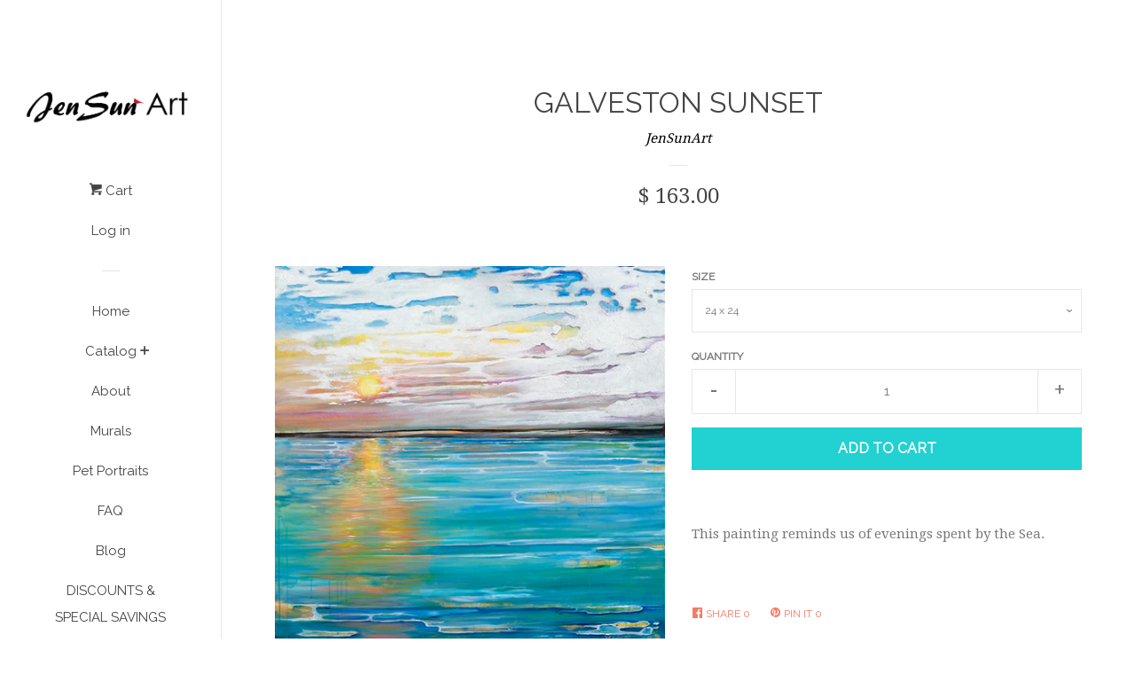

--- FILE ---
content_type: text/html; charset=utf-8
request_url: https://www.jensunart.com/products/copy-of-alycias-mermaid
body_size: 14352
content:
<!doctype html>
<!--[if lt IE 7]><html class="no-js lt-ie9 lt-ie8 lt-ie7" lang="en"> <![endif]-->
<!--[if IE 7]><html class="no-js lt-ie9 lt-ie8" lang="en"> <![endif]-->
<!--[if IE 8]><html class="no-js lt-ie9" lang="en"> <![endif]-->
<!--[if IE 9 ]><html class="ie9 no-js"> <![endif]-->
<!--[if (gt IE 9)|!(IE)]><!--> <html class="no-js"> <!--<![endif]-->
<head>

  <!-- Basic page needs ================================================== -->
  <meta charset="utf-8">
  <meta http-equiv="X-UA-Compatible" content="IE=edge,chrome=1">

  
  <link rel="shortcut icon" href="//www.jensunart.com/cdn/shop/t/6/assets/favicon.png?v=16270713746236317371426536395" type="image/png" />
  

  <!-- Title and description ================================================== -->
  <title>
  Galveston Sunset &ndash; JenSunArt
  </title>

  
  <meta name="description" content="This painting reminds us of evenings spent by the Sea.">
  

  <!-- Product meta ================================================== -->
  

  <meta property="og:type" content="product">
  <meta property="og:title" content="Galveston Sunset">
  
  <meta property="og:image" content="http://www.jensunart.com/cdn/shop/products/Galveston_Sunset_grande.jpg?v=1533134916">
  <meta property="og:image:secure_url" content="https://www.jensunart.com/cdn/shop/products/Galveston_Sunset_grande.jpg?v=1533134916">
  
  <meta property="og:price:amount" content="163.00">
  <meta property="og:price:currency" content="USD">


  <meta property="og:description" content="This painting reminds us of evenings spent by the Sea.">

  <meta property="og:url" content="https://www.jensunart.com/products/copy-of-alycias-mermaid">
  <meta property="og:site_name" content="JenSunArt">

  



  <meta name="twitter:site" content="@">


  <meta name="twitter:card" content="product">
  <meta name="twitter:title" content="Galveston Sunset">
  <meta name="twitter:description" content="This painting reminds us of evenings spent by the Sea.">
  <meta name="twitter:image" content="https://www.jensunart.com/cdn/shop/products/Galveston_Sunset_medium.jpg?v=1533134916">
  <meta name="twitter:image:width" content="240">
  <meta name="twitter:image:height" content="240">
  <meta name="twitter:label1" content="Price">
  <meta name="twitter:data1" content="From $ 163.00 USD">
  
  <meta name="twitter:label2" content="Brand">
  <meta name="twitter:data2" content="JenSunArt">
  



  <!-- Helpers ================================================== -->
  <link rel="canonical" href="https://www.jensunart.com/products/copy-of-alycias-mermaid">
  <meta name="viewport" content="width=device-width, initial-scale=1">

  
    <!-- Ajaxify Cart Plugin ================================================== -->
    <link href="//www.jensunart.com/cdn/shop/t/6/assets/ajaxify.scss.css?v=128133993316140317431426011284" rel="stylesheet" type="text/css" media="all" />
  

  <!-- CSS ================================================== -->
  <link href="//www.jensunart.com/cdn/shop/t/6/assets/timber.scss.css?v=62312282662758628391674764722" rel="stylesheet" type="text/css" media="all" />
  
  
  
  <link href="//fonts.googleapis.com/css?family=Droid+Serif:400,700" rel="stylesheet" type="text/css" media="all" />


  
    
    
    <link href="//fonts.googleapis.com/css?family=Raleway:400" rel="stylesheet" type="text/css" media="all" />
  



  <!-- Header hook for plugins ================================================== -->
  <script>window.performance && window.performance.mark && window.performance.mark('shopify.content_for_header.start');</script><meta id="shopify-digital-wallet" name="shopify-digital-wallet" content="/7951727/digital_wallets/dialog">
<meta name="shopify-checkout-api-token" content="95e27884333b056c22029b4349747498">
<link rel="alternate" type="application/json+oembed" href="https://www.jensunart.com/products/copy-of-alycias-mermaid.oembed">
<script async="async" src="/checkouts/internal/preloads.js?locale=en-US"></script>
<link rel="preconnect" href="https://shop.app" crossorigin="anonymous">
<script async="async" src="https://shop.app/checkouts/internal/preloads.js?locale=en-US&shop_id=7951727" crossorigin="anonymous"></script>
<script id="shopify-features" type="application/json">{"accessToken":"95e27884333b056c22029b4349747498","betas":["rich-media-storefront-analytics"],"domain":"www.jensunart.com","predictiveSearch":true,"shopId":7951727,"locale":"en"}</script>
<script>var Shopify = Shopify || {};
Shopify.shop = "jensunart.myshopify.com";
Shopify.locale = "en";
Shopify.currency = {"active":"USD","rate":"1.0"};
Shopify.country = "US";
Shopify.theme = {"name":"Pop","id":10471152,"schema_name":null,"schema_version":null,"theme_store_id":719,"role":"main"};
Shopify.theme.handle = "null";
Shopify.theme.style = {"id":null,"handle":null};
Shopify.cdnHost = "www.jensunart.com/cdn";
Shopify.routes = Shopify.routes || {};
Shopify.routes.root = "/";</script>
<script type="module">!function(o){(o.Shopify=o.Shopify||{}).modules=!0}(window);</script>
<script>!function(o){function n(){var o=[];function n(){o.push(Array.prototype.slice.apply(arguments))}return n.q=o,n}var t=o.Shopify=o.Shopify||{};t.loadFeatures=n(),t.autoloadFeatures=n()}(window);</script>
<script>
  window.ShopifyPay = window.ShopifyPay || {};
  window.ShopifyPay.apiHost = "shop.app\/pay";
  window.ShopifyPay.redirectState = null;
</script>
<script id="shop-js-analytics" type="application/json">{"pageType":"product"}</script>
<script defer="defer" async type="module" src="//www.jensunart.com/cdn/shopifycloud/shop-js/modules/v2/client.init-shop-cart-sync_C5BV16lS.en.esm.js"></script>
<script defer="defer" async type="module" src="//www.jensunart.com/cdn/shopifycloud/shop-js/modules/v2/chunk.common_CygWptCX.esm.js"></script>
<script type="module">
  await import("//www.jensunart.com/cdn/shopifycloud/shop-js/modules/v2/client.init-shop-cart-sync_C5BV16lS.en.esm.js");
await import("//www.jensunart.com/cdn/shopifycloud/shop-js/modules/v2/chunk.common_CygWptCX.esm.js");

  window.Shopify.SignInWithShop?.initShopCartSync?.({"fedCMEnabled":true,"windoidEnabled":true});

</script>
<script>
  window.Shopify = window.Shopify || {};
  if (!window.Shopify.featureAssets) window.Shopify.featureAssets = {};
  window.Shopify.featureAssets['shop-js'] = {"shop-cart-sync":["modules/v2/client.shop-cart-sync_ZFArdW7E.en.esm.js","modules/v2/chunk.common_CygWptCX.esm.js"],"init-fed-cm":["modules/v2/client.init-fed-cm_CmiC4vf6.en.esm.js","modules/v2/chunk.common_CygWptCX.esm.js"],"shop-button":["modules/v2/client.shop-button_tlx5R9nI.en.esm.js","modules/v2/chunk.common_CygWptCX.esm.js"],"shop-cash-offers":["modules/v2/client.shop-cash-offers_DOA2yAJr.en.esm.js","modules/v2/chunk.common_CygWptCX.esm.js","modules/v2/chunk.modal_D71HUcav.esm.js"],"init-windoid":["modules/v2/client.init-windoid_sURxWdc1.en.esm.js","modules/v2/chunk.common_CygWptCX.esm.js"],"shop-toast-manager":["modules/v2/client.shop-toast-manager_ClPi3nE9.en.esm.js","modules/v2/chunk.common_CygWptCX.esm.js"],"init-shop-email-lookup-coordinator":["modules/v2/client.init-shop-email-lookup-coordinator_B8hsDcYM.en.esm.js","modules/v2/chunk.common_CygWptCX.esm.js"],"init-shop-cart-sync":["modules/v2/client.init-shop-cart-sync_C5BV16lS.en.esm.js","modules/v2/chunk.common_CygWptCX.esm.js"],"avatar":["modules/v2/client.avatar_BTnouDA3.en.esm.js"],"pay-button":["modules/v2/client.pay-button_FdsNuTd3.en.esm.js","modules/v2/chunk.common_CygWptCX.esm.js"],"init-customer-accounts":["modules/v2/client.init-customer-accounts_DxDtT_ad.en.esm.js","modules/v2/client.shop-login-button_C5VAVYt1.en.esm.js","modules/v2/chunk.common_CygWptCX.esm.js","modules/v2/chunk.modal_D71HUcav.esm.js"],"init-shop-for-new-customer-accounts":["modules/v2/client.init-shop-for-new-customer-accounts_ChsxoAhi.en.esm.js","modules/v2/client.shop-login-button_C5VAVYt1.en.esm.js","modules/v2/chunk.common_CygWptCX.esm.js","modules/v2/chunk.modal_D71HUcav.esm.js"],"shop-login-button":["modules/v2/client.shop-login-button_C5VAVYt1.en.esm.js","modules/v2/chunk.common_CygWptCX.esm.js","modules/v2/chunk.modal_D71HUcav.esm.js"],"init-customer-accounts-sign-up":["modules/v2/client.init-customer-accounts-sign-up_CPSyQ0Tj.en.esm.js","modules/v2/client.shop-login-button_C5VAVYt1.en.esm.js","modules/v2/chunk.common_CygWptCX.esm.js","modules/v2/chunk.modal_D71HUcav.esm.js"],"shop-follow-button":["modules/v2/client.shop-follow-button_Cva4Ekp9.en.esm.js","modules/v2/chunk.common_CygWptCX.esm.js","modules/v2/chunk.modal_D71HUcav.esm.js"],"checkout-modal":["modules/v2/client.checkout-modal_BPM8l0SH.en.esm.js","modules/v2/chunk.common_CygWptCX.esm.js","modules/v2/chunk.modal_D71HUcav.esm.js"],"lead-capture":["modules/v2/client.lead-capture_Bi8yE_yS.en.esm.js","modules/v2/chunk.common_CygWptCX.esm.js","modules/v2/chunk.modal_D71HUcav.esm.js"],"shop-login":["modules/v2/client.shop-login_D6lNrXab.en.esm.js","modules/v2/chunk.common_CygWptCX.esm.js","modules/v2/chunk.modal_D71HUcav.esm.js"],"payment-terms":["modules/v2/client.payment-terms_CZxnsJam.en.esm.js","modules/v2/chunk.common_CygWptCX.esm.js","modules/v2/chunk.modal_D71HUcav.esm.js"]};
</script>
<script>(function() {
  var isLoaded = false;
  function asyncLoad() {
    if (isLoaded) return;
    isLoaded = true;
    var urls = ["https:\/\/www.improvedcontactform.com\/icf.js?shop=jensunart.myshopify.com"];
    for (var i = 0; i < urls.length; i++) {
      var s = document.createElement('script');
      s.type = 'text/javascript';
      s.async = true;
      s.src = urls[i];
      var x = document.getElementsByTagName('script')[0];
      x.parentNode.insertBefore(s, x);
    }
  };
  if(window.attachEvent) {
    window.attachEvent('onload', asyncLoad);
  } else {
    window.addEventListener('load', asyncLoad, false);
  }
})();</script>
<script id="__st">var __st={"a":7951727,"offset":-18000,"reqid":"de3c5517-2004-44ac-9563-02f7b1f25142-1768772015","pageurl":"www.jensunart.com\/products\/copy-of-alycias-mermaid","u":"1e5c947b03c1","p":"product","rtyp":"product","rid":1323404492905};</script>
<script>window.ShopifyPaypalV4VisibilityTracking = true;</script>
<script id="captcha-bootstrap">!function(){'use strict';const t='contact',e='account',n='new_comment',o=[[t,t],['blogs',n],['comments',n],[t,'customer']],c=[[e,'customer_login'],[e,'guest_login'],[e,'recover_customer_password'],[e,'create_customer']],r=t=>t.map((([t,e])=>`form[action*='/${t}']:not([data-nocaptcha='true']) input[name='form_type'][value='${e}']`)).join(','),a=t=>()=>t?[...document.querySelectorAll(t)].map((t=>t.form)):[];function s(){const t=[...o],e=r(t);return a(e)}const i='password',u='form_key',d=['recaptcha-v3-token','g-recaptcha-response','h-captcha-response',i],f=()=>{try{return window.sessionStorage}catch{return}},m='__shopify_v',_=t=>t.elements[u];function p(t,e,n=!1){try{const o=window.sessionStorage,c=JSON.parse(o.getItem(e)),{data:r}=function(t){const{data:e,action:n}=t;return t[m]||n?{data:e,action:n}:{data:t,action:n}}(c);for(const[e,n]of Object.entries(r))t.elements[e]&&(t.elements[e].value=n);n&&o.removeItem(e)}catch(o){console.error('form repopulation failed',{error:o})}}const l='form_type',E='cptcha';function T(t){t.dataset[E]=!0}const w=window,h=w.document,L='Shopify',v='ce_forms',y='captcha';let A=!1;((t,e)=>{const n=(g='f06e6c50-85a8-45c8-87d0-21a2b65856fe',I='https://cdn.shopify.com/shopifycloud/storefront-forms-hcaptcha/ce_storefront_forms_captcha_hcaptcha.v1.5.2.iife.js',D={infoText:'Protected by hCaptcha',privacyText:'Privacy',termsText:'Terms'},(t,e,n)=>{const o=w[L][v],c=o.bindForm;if(c)return c(t,g,e,D).then(n);var r;o.q.push([[t,g,e,D],n]),r=I,A||(h.body.append(Object.assign(h.createElement('script'),{id:'captcha-provider',async:!0,src:r})),A=!0)});var g,I,D;w[L]=w[L]||{},w[L][v]=w[L][v]||{},w[L][v].q=[],w[L][y]=w[L][y]||{},w[L][y].protect=function(t,e){n(t,void 0,e),T(t)},Object.freeze(w[L][y]),function(t,e,n,w,h,L){const[v,y,A,g]=function(t,e,n){const i=e?o:[],u=t?c:[],d=[...i,...u],f=r(d),m=r(i),_=r(d.filter((([t,e])=>n.includes(e))));return[a(f),a(m),a(_),s()]}(w,h,L),I=t=>{const e=t.target;return e instanceof HTMLFormElement?e:e&&e.form},D=t=>v().includes(t);t.addEventListener('submit',(t=>{const e=I(t);if(!e)return;const n=D(e)&&!e.dataset.hcaptchaBound&&!e.dataset.recaptchaBound,o=_(e),c=g().includes(e)&&(!o||!o.value);(n||c)&&t.preventDefault(),c&&!n&&(function(t){try{if(!f())return;!function(t){const e=f();if(!e)return;const n=_(t);if(!n)return;const o=n.value;o&&e.removeItem(o)}(t);const e=Array.from(Array(32),(()=>Math.random().toString(36)[2])).join('');!function(t,e){_(t)||t.append(Object.assign(document.createElement('input'),{type:'hidden',name:u})),t.elements[u].value=e}(t,e),function(t,e){const n=f();if(!n)return;const o=[...t.querySelectorAll(`input[type='${i}']`)].map((({name:t})=>t)),c=[...d,...o],r={};for(const[a,s]of new FormData(t).entries())c.includes(a)||(r[a]=s);n.setItem(e,JSON.stringify({[m]:1,action:t.action,data:r}))}(t,e)}catch(e){console.error('failed to persist form',e)}}(e),e.submit())}));const S=(t,e)=>{t&&!t.dataset[E]&&(n(t,e.some((e=>e===t))),T(t))};for(const o of['focusin','change'])t.addEventListener(o,(t=>{const e=I(t);D(e)&&S(e,y())}));const B=e.get('form_key'),M=e.get(l),P=B&&M;t.addEventListener('DOMContentLoaded',(()=>{const t=y();if(P)for(const e of t)e.elements[l].value===M&&p(e,B);[...new Set([...A(),...v().filter((t=>'true'===t.dataset.shopifyCaptcha))])].forEach((e=>S(e,t)))}))}(h,new URLSearchParams(w.location.search),n,t,e,['guest_login'])})(!0,!0)}();</script>
<script integrity="sha256-4kQ18oKyAcykRKYeNunJcIwy7WH5gtpwJnB7kiuLZ1E=" data-source-attribution="shopify.loadfeatures" defer="defer" src="//www.jensunart.com/cdn/shopifycloud/storefront/assets/storefront/load_feature-a0a9edcb.js" crossorigin="anonymous"></script>
<script crossorigin="anonymous" defer="defer" src="//www.jensunart.com/cdn/shopifycloud/storefront/assets/shopify_pay/storefront-65b4c6d7.js?v=20250812"></script>
<script data-source-attribution="shopify.dynamic_checkout.dynamic.init">var Shopify=Shopify||{};Shopify.PaymentButton=Shopify.PaymentButton||{isStorefrontPortableWallets:!0,init:function(){window.Shopify.PaymentButton.init=function(){};var t=document.createElement("script");t.src="https://www.jensunart.com/cdn/shopifycloud/portable-wallets/latest/portable-wallets.en.js",t.type="module",document.head.appendChild(t)}};
</script>
<script data-source-attribution="shopify.dynamic_checkout.buyer_consent">
  function portableWalletsHideBuyerConsent(e){var t=document.getElementById("shopify-buyer-consent"),n=document.getElementById("shopify-subscription-policy-button");t&&n&&(t.classList.add("hidden"),t.setAttribute("aria-hidden","true"),n.removeEventListener("click",e))}function portableWalletsShowBuyerConsent(e){var t=document.getElementById("shopify-buyer-consent"),n=document.getElementById("shopify-subscription-policy-button");t&&n&&(t.classList.remove("hidden"),t.removeAttribute("aria-hidden"),n.addEventListener("click",e))}window.Shopify?.PaymentButton&&(window.Shopify.PaymentButton.hideBuyerConsent=portableWalletsHideBuyerConsent,window.Shopify.PaymentButton.showBuyerConsent=portableWalletsShowBuyerConsent);
</script>
<script data-source-attribution="shopify.dynamic_checkout.cart.bootstrap">document.addEventListener("DOMContentLoaded",(function(){function t(){return document.querySelector("shopify-accelerated-checkout-cart, shopify-accelerated-checkout")}if(t())Shopify.PaymentButton.init();else{new MutationObserver((function(e,n){t()&&(Shopify.PaymentButton.init(),n.disconnect())})).observe(document.body,{childList:!0,subtree:!0})}}));
</script>
<link id="shopify-accelerated-checkout-styles" rel="stylesheet" media="screen" href="https://www.jensunart.com/cdn/shopifycloud/portable-wallets/latest/accelerated-checkout-backwards-compat.css" crossorigin="anonymous">
<style id="shopify-accelerated-checkout-cart">
        #shopify-buyer-consent {
  margin-top: 1em;
  display: inline-block;
  width: 100%;
}

#shopify-buyer-consent.hidden {
  display: none;
}

#shopify-subscription-policy-button {
  background: none;
  border: none;
  padding: 0;
  text-decoration: underline;
  font-size: inherit;
  cursor: pointer;
}

#shopify-subscription-policy-button::before {
  box-shadow: none;
}

      </style>

<script>window.performance && window.performance.mark && window.performance.mark('shopify.content_for_header.end');</script>

  

<!--[if lt IE 9]>
<script src="//html5shiv.googlecode.com/svn/trunk/html5.js" type="text/javascript"></script>
<script src="//www.jensunart.com/cdn/shop/t/6/assets/respond.min.js?v=52248677837542619231426010709" type="text/javascript"></script>
<link href="//www.jensunart.com/cdn/shop/t/6/assets/respond-proxy.html" id="respond-proxy" rel="respond-proxy" />
<link href="//www.jensunart.com/search?q=f1c210d67322521ed4e142f06967002f" id="respond-redirect" rel="respond-redirect" />
<script src="//www.jensunart.com/search?q=f1c210d67322521ed4e142f06967002f" type="text/javascript"></script>
<![endif]-->



  
  

  
  <script src="//ajax.googleapis.com/ajax/libs/jquery/1.11.0/jquery.min.js" type="text/javascript"></script>
  <script src="//www.jensunart.com/cdn/shop/t/6/assets/modernizr.min.js?v=520786850485634651426010708" type="text/javascript"></script>

<link href="https://monorail-edge.shopifysvc.com" rel="dns-prefetch">
<script>(function(){if ("sendBeacon" in navigator && "performance" in window) {try {var session_token_from_headers = performance.getEntriesByType('navigation')[0].serverTiming.find(x => x.name == '_s').description;} catch {var session_token_from_headers = undefined;}var session_cookie_matches = document.cookie.match(/_shopify_s=([^;]*)/);var session_token_from_cookie = session_cookie_matches && session_cookie_matches.length === 2 ? session_cookie_matches[1] : "";var session_token = session_token_from_headers || session_token_from_cookie || "";function handle_abandonment_event(e) {var entries = performance.getEntries().filter(function(entry) {return /monorail-edge.shopifysvc.com/.test(entry.name);});if (!window.abandonment_tracked && entries.length === 0) {window.abandonment_tracked = true;var currentMs = Date.now();var navigation_start = performance.timing.navigationStart;var payload = {shop_id: 7951727,url: window.location.href,navigation_start,duration: currentMs - navigation_start,session_token,page_type: "product"};window.navigator.sendBeacon("https://monorail-edge.shopifysvc.com/v1/produce", JSON.stringify({schema_id: "online_store_buyer_site_abandonment/1.1",payload: payload,metadata: {event_created_at_ms: currentMs,event_sent_at_ms: currentMs}}));}}window.addEventListener('pagehide', handle_abandonment_event);}}());</script>
<script id="web-pixels-manager-setup">(function e(e,d,r,n,o){if(void 0===o&&(o={}),!Boolean(null===(a=null===(i=window.Shopify)||void 0===i?void 0:i.analytics)||void 0===a?void 0:a.replayQueue)){var i,a;window.Shopify=window.Shopify||{};var t=window.Shopify;t.analytics=t.analytics||{};var s=t.analytics;s.replayQueue=[],s.publish=function(e,d,r){return s.replayQueue.push([e,d,r]),!0};try{self.performance.mark("wpm:start")}catch(e){}var l=function(){var e={modern:/Edge?\/(1{2}[4-9]|1[2-9]\d|[2-9]\d{2}|\d{4,})\.\d+(\.\d+|)|Firefox\/(1{2}[4-9]|1[2-9]\d|[2-9]\d{2}|\d{4,})\.\d+(\.\d+|)|Chrom(ium|e)\/(9{2}|\d{3,})\.\d+(\.\d+|)|(Maci|X1{2}).+ Version\/(15\.\d+|(1[6-9]|[2-9]\d|\d{3,})\.\d+)([,.]\d+|)( \(\w+\)|)( Mobile\/\w+|) Safari\/|Chrome.+OPR\/(9{2}|\d{3,})\.\d+\.\d+|(CPU[ +]OS|iPhone[ +]OS|CPU[ +]iPhone|CPU IPhone OS|CPU iPad OS)[ +]+(15[._]\d+|(1[6-9]|[2-9]\d|\d{3,})[._]\d+)([._]\d+|)|Android:?[ /-](13[3-9]|1[4-9]\d|[2-9]\d{2}|\d{4,})(\.\d+|)(\.\d+|)|Android.+Firefox\/(13[5-9]|1[4-9]\d|[2-9]\d{2}|\d{4,})\.\d+(\.\d+|)|Android.+Chrom(ium|e)\/(13[3-9]|1[4-9]\d|[2-9]\d{2}|\d{4,})\.\d+(\.\d+|)|SamsungBrowser\/([2-9]\d|\d{3,})\.\d+/,legacy:/Edge?\/(1[6-9]|[2-9]\d|\d{3,})\.\d+(\.\d+|)|Firefox\/(5[4-9]|[6-9]\d|\d{3,})\.\d+(\.\d+|)|Chrom(ium|e)\/(5[1-9]|[6-9]\d|\d{3,})\.\d+(\.\d+|)([\d.]+$|.*Safari\/(?![\d.]+ Edge\/[\d.]+$))|(Maci|X1{2}).+ Version\/(10\.\d+|(1[1-9]|[2-9]\d|\d{3,})\.\d+)([,.]\d+|)( \(\w+\)|)( Mobile\/\w+|) Safari\/|Chrome.+OPR\/(3[89]|[4-9]\d|\d{3,})\.\d+\.\d+|(CPU[ +]OS|iPhone[ +]OS|CPU[ +]iPhone|CPU IPhone OS|CPU iPad OS)[ +]+(10[._]\d+|(1[1-9]|[2-9]\d|\d{3,})[._]\d+)([._]\d+|)|Android:?[ /-](13[3-9]|1[4-9]\d|[2-9]\d{2}|\d{4,})(\.\d+|)(\.\d+|)|Mobile Safari.+OPR\/([89]\d|\d{3,})\.\d+\.\d+|Android.+Firefox\/(13[5-9]|1[4-9]\d|[2-9]\d{2}|\d{4,})\.\d+(\.\d+|)|Android.+Chrom(ium|e)\/(13[3-9]|1[4-9]\d|[2-9]\d{2}|\d{4,})\.\d+(\.\d+|)|Android.+(UC? ?Browser|UCWEB|U3)[ /]?(15\.([5-9]|\d{2,})|(1[6-9]|[2-9]\d|\d{3,})\.\d+)\.\d+|SamsungBrowser\/(5\.\d+|([6-9]|\d{2,})\.\d+)|Android.+MQ{2}Browser\/(14(\.(9|\d{2,})|)|(1[5-9]|[2-9]\d|\d{3,})(\.\d+|))(\.\d+|)|K[Aa][Ii]OS\/(3\.\d+|([4-9]|\d{2,})\.\d+)(\.\d+|)/},d=e.modern,r=e.legacy,n=navigator.userAgent;return n.match(d)?"modern":n.match(r)?"legacy":"unknown"}(),u="modern"===l?"modern":"legacy",c=(null!=n?n:{modern:"",legacy:""})[u],f=function(e){return[e.baseUrl,"/wpm","/b",e.hashVersion,"modern"===e.buildTarget?"m":"l",".js"].join("")}({baseUrl:d,hashVersion:r,buildTarget:u}),m=function(e){var d=e.version,r=e.bundleTarget,n=e.surface,o=e.pageUrl,i=e.monorailEndpoint;return{emit:function(e){var a=e.status,t=e.errorMsg,s=(new Date).getTime(),l=JSON.stringify({metadata:{event_sent_at_ms:s},events:[{schema_id:"web_pixels_manager_load/3.1",payload:{version:d,bundle_target:r,page_url:o,status:a,surface:n,error_msg:t},metadata:{event_created_at_ms:s}}]});if(!i)return console&&console.warn&&console.warn("[Web Pixels Manager] No Monorail endpoint provided, skipping logging."),!1;try{return self.navigator.sendBeacon.bind(self.navigator)(i,l)}catch(e){}var u=new XMLHttpRequest;try{return u.open("POST",i,!0),u.setRequestHeader("Content-Type","text/plain"),u.send(l),!0}catch(e){return console&&console.warn&&console.warn("[Web Pixels Manager] Got an unhandled error while logging to Monorail."),!1}}}}({version:r,bundleTarget:l,surface:e.surface,pageUrl:self.location.href,monorailEndpoint:e.monorailEndpoint});try{o.browserTarget=l,function(e){var d=e.src,r=e.async,n=void 0===r||r,o=e.onload,i=e.onerror,a=e.sri,t=e.scriptDataAttributes,s=void 0===t?{}:t,l=document.createElement("script"),u=document.querySelector("head"),c=document.querySelector("body");if(l.async=n,l.src=d,a&&(l.integrity=a,l.crossOrigin="anonymous"),s)for(var f in s)if(Object.prototype.hasOwnProperty.call(s,f))try{l.dataset[f]=s[f]}catch(e){}if(o&&l.addEventListener("load",o),i&&l.addEventListener("error",i),u)u.appendChild(l);else{if(!c)throw new Error("Did not find a head or body element to append the script");c.appendChild(l)}}({src:f,async:!0,onload:function(){if(!function(){var e,d;return Boolean(null===(d=null===(e=window.Shopify)||void 0===e?void 0:e.analytics)||void 0===d?void 0:d.initialized)}()){var d=window.webPixelsManager.init(e)||void 0;if(d){var r=window.Shopify.analytics;r.replayQueue.forEach((function(e){var r=e[0],n=e[1],o=e[2];d.publishCustomEvent(r,n,o)})),r.replayQueue=[],r.publish=d.publishCustomEvent,r.visitor=d.visitor,r.initialized=!0}}},onerror:function(){return m.emit({status:"failed",errorMsg:"".concat(f," has failed to load")})},sri:function(e){var d=/^sha384-[A-Za-z0-9+/=]+$/;return"string"==typeof e&&d.test(e)}(c)?c:"",scriptDataAttributes:o}),m.emit({status:"loading"})}catch(e){m.emit({status:"failed",errorMsg:(null==e?void 0:e.message)||"Unknown error"})}}})({shopId: 7951727,storefrontBaseUrl: "https://www.jensunart.com",extensionsBaseUrl: "https://extensions.shopifycdn.com/cdn/shopifycloud/web-pixels-manager",monorailEndpoint: "https://monorail-edge.shopifysvc.com/unstable/produce_batch",surface: "storefront-renderer",enabledBetaFlags: ["2dca8a86"],webPixelsConfigList: [{"id":"shopify-app-pixel","configuration":"{}","eventPayloadVersion":"v1","runtimeContext":"STRICT","scriptVersion":"0450","apiClientId":"shopify-pixel","type":"APP","privacyPurposes":["ANALYTICS","MARKETING"]},{"id":"shopify-custom-pixel","eventPayloadVersion":"v1","runtimeContext":"LAX","scriptVersion":"0450","apiClientId":"shopify-pixel","type":"CUSTOM","privacyPurposes":["ANALYTICS","MARKETING"]}],isMerchantRequest: false,initData: {"shop":{"name":"JenSunArt","paymentSettings":{"currencyCode":"USD"},"myshopifyDomain":"jensunart.myshopify.com","countryCode":"US","storefrontUrl":"https:\/\/www.jensunart.com"},"customer":null,"cart":null,"checkout":null,"productVariants":[{"price":{"amount":163.0,"currencyCode":"USD"},"product":{"title":"Galveston Sunset","vendor":"JenSunArt","id":"1323404492905","untranslatedTitle":"Galveston Sunset","url":"\/products\/copy-of-alycias-mermaid","type":""},"id":"12507000275049","image":{"src":"\/\/www.jensunart.com\/cdn\/shop\/products\/Galveston_Sunset.jpg?v=1533134916"},"sku":"","title":"24 x 24","untranslatedTitle":"24 x 24"},{"price":{"amount":225.0,"currencyCode":"USD"},"product":{"title":"Galveston Sunset","vendor":"JenSunArt","id":"1323404492905","untranslatedTitle":"Galveston Sunset","url":"\/products\/copy-of-alycias-mermaid","type":""},"id":"12507000307817","image":{"src":"\/\/www.jensunart.com\/cdn\/shop\/products\/Galveston_Sunset.jpg?v=1533134916"},"sku":"","title":"30 x 30","untranslatedTitle":"30 x 30"},{"price":{"amount":275.0,"currencyCode":"USD"},"product":{"title":"Galveston Sunset","vendor":"JenSunArt","id":"1323404492905","untranslatedTitle":"Galveston Sunset","url":"\/products\/copy-of-alycias-mermaid","type":""},"id":"12507000340585","image":{"src":"\/\/www.jensunart.com\/cdn\/shop\/products\/Galveston_Sunset.jpg?v=1533134916"},"sku":"","title":"32 x 32","untranslatedTitle":"32 x 32"},{"price":{"amount":300.0,"currencyCode":"USD"},"product":{"title":"Galveston Sunset","vendor":"JenSunArt","id":"1323404492905","untranslatedTitle":"Galveston Sunset","url":"\/products\/copy-of-alycias-mermaid","type":""},"id":"12507000373353","image":{"src":"\/\/www.jensunart.com\/cdn\/shop\/products\/Galveston_Sunset.jpg?v=1533134916"},"sku":"","title":"36 x 36","untranslatedTitle":"36 x 36"}],"purchasingCompany":null},},"https://www.jensunart.com/cdn","fcfee988w5aeb613cpc8e4bc33m6693e112",{"modern":"","legacy":""},{"shopId":"7951727","storefrontBaseUrl":"https:\/\/www.jensunart.com","extensionBaseUrl":"https:\/\/extensions.shopifycdn.com\/cdn\/shopifycloud\/web-pixels-manager","surface":"storefront-renderer","enabledBetaFlags":"[\"2dca8a86\"]","isMerchantRequest":"false","hashVersion":"fcfee988w5aeb613cpc8e4bc33m6693e112","publish":"custom","events":"[[\"page_viewed\",{}],[\"product_viewed\",{\"productVariant\":{\"price\":{\"amount\":163.0,\"currencyCode\":\"USD\"},\"product\":{\"title\":\"Galveston Sunset\",\"vendor\":\"JenSunArt\",\"id\":\"1323404492905\",\"untranslatedTitle\":\"Galveston Sunset\",\"url\":\"\/products\/copy-of-alycias-mermaid\",\"type\":\"\"},\"id\":\"12507000275049\",\"image\":{\"src\":\"\/\/www.jensunart.com\/cdn\/shop\/products\/Galveston_Sunset.jpg?v=1533134916\"},\"sku\":\"\",\"title\":\"24 x 24\",\"untranslatedTitle\":\"24 x 24\"}}]]"});</script><script>
  window.ShopifyAnalytics = window.ShopifyAnalytics || {};
  window.ShopifyAnalytics.meta = window.ShopifyAnalytics.meta || {};
  window.ShopifyAnalytics.meta.currency = 'USD';
  var meta = {"product":{"id":1323404492905,"gid":"gid:\/\/shopify\/Product\/1323404492905","vendor":"JenSunArt","type":"","handle":"copy-of-alycias-mermaid","variants":[{"id":12507000275049,"price":16300,"name":"Galveston Sunset - 24 x 24","public_title":"24 x 24","sku":""},{"id":12507000307817,"price":22500,"name":"Galveston Sunset - 30 x 30","public_title":"30 x 30","sku":""},{"id":12507000340585,"price":27500,"name":"Galveston Sunset - 32 x 32","public_title":"32 x 32","sku":""},{"id":12507000373353,"price":30000,"name":"Galveston Sunset - 36 x 36","public_title":"36 x 36","sku":""}],"remote":false},"page":{"pageType":"product","resourceType":"product","resourceId":1323404492905,"requestId":"de3c5517-2004-44ac-9563-02f7b1f25142-1768772015"}};
  for (var attr in meta) {
    window.ShopifyAnalytics.meta[attr] = meta[attr];
  }
</script>
<script class="analytics">
  (function () {
    var customDocumentWrite = function(content) {
      var jquery = null;

      if (window.jQuery) {
        jquery = window.jQuery;
      } else if (window.Checkout && window.Checkout.$) {
        jquery = window.Checkout.$;
      }

      if (jquery) {
        jquery('body').append(content);
      }
    };

    var hasLoggedConversion = function(token) {
      if (token) {
        return document.cookie.indexOf('loggedConversion=' + token) !== -1;
      }
      return false;
    }

    var setCookieIfConversion = function(token) {
      if (token) {
        var twoMonthsFromNow = new Date(Date.now());
        twoMonthsFromNow.setMonth(twoMonthsFromNow.getMonth() + 2);

        document.cookie = 'loggedConversion=' + token + '; expires=' + twoMonthsFromNow;
      }
    }

    var trekkie = window.ShopifyAnalytics.lib = window.trekkie = window.trekkie || [];
    if (trekkie.integrations) {
      return;
    }
    trekkie.methods = [
      'identify',
      'page',
      'ready',
      'track',
      'trackForm',
      'trackLink'
    ];
    trekkie.factory = function(method) {
      return function() {
        var args = Array.prototype.slice.call(arguments);
        args.unshift(method);
        trekkie.push(args);
        return trekkie;
      };
    };
    for (var i = 0; i < trekkie.methods.length; i++) {
      var key = trekkie.methods[i];
      trekkie[key] = trekkie.factory(key);
    }
    trekkie.load = function(config) {
      trekkie.config = config || {};
      trekkie.config.initialDocumentCookie = document.cookie;
      var first = document.getElementsByTagName('script')[0];
      var script = document.createElement('script');
      script.type = 'text/javascript';
      script.onerror = function(e) {
        var scriptFallback = document.createElement('script');
        scriptFallback.type = 'text/javascript';
        scriptFallback.onerror = function(error) {
                var Monorail = {
      produce: function produce(monorailDomain, schemaId, payload) {
        var currentMs = new Date().getTime();
        var event = {
          schema_id: schemaId,
          payload: payload,
          metadata: {
            event_created_at_ms: currentMs,
            event_sent_at_ms: currentMs
          }
        };
        return Monorail.sendRequest("https://" + monorailDomain + "/v1/produce", JSON.stringify(event));
      },
      sendRequest: function sendRequest(endpointUrl, payload) {
        // Try the sendBeacon API
        if (window && window.navigator && typeof window.navigator.sendBeacon === 'function' && typeof window.Blob === 'function' && !Monorail.isIos12()) {
          var blobData = new window.Blob([payload], {
            type: 'text/plain'
          });

          if (window.navigator.sendBeacon(endpointUrl, blobData)) {
            return true;
          } // sendBeacon was not successful

        } // XHR beacon

        var xhr = new XMLHttpRequest();

        try {
          xhr.open('POST', endpointUrl);
          xhr.setRequestHeader('Content-Type', 'text/plain');
          xhr.send(payload);
        } catch (e) {
          console.log(e);
        }

        return false;
      },
      isIos12: function isIos12() {
        return window.navigator.userAgent.lastIndexOf('iPhone; CPU iPhone OS 12_') !== -1 || window.navigator.userAgent.lastIndexOf('iPad; CPU OS 12_') !== -1;
      }
    };
    Monorail.produce('monorail-edge.shopifysvc.com',
      'trekkie_storefront_load_errors/1.1',
      {shop_id: 7951727,
      theme_id: 10471152,
      app_name: "storefront",
      context_url: window.location.href,
      source_url: "//www.jensunart.com/cdn/s/trekkie.storefront.cd680fe47e6c39ca5d5df5f0a32d569bc48c0f27.min.js"});

        };
        scriptFallback.async = true;
        scriptFallback.src = '//www.jensunart.com/cdn/s/trekkie.storefront.cd680fe47e6c39ca5d5df5f0a32d569bc48c0f27.min.js';
        first.parentNode.insertBefore(scriptFallback, first);
      };
      script.async = true;
      script.src = '//www.jensunart.com/cdn/s/trekkie.storefront.cd680fe47e6c39ca5d5df5f0a32d569bc48c0f27.min.js';
      first.parentNode.insertBefore(script, first);
    };
    trekkie.load(
      {"Trekkie":{"appName":"storefront","development":false,"defaultAttributes":{"shopId":7951727,"isMerchantRequest":null,"themeId":10471152,"themeCityHash":"16058118338578946745","contentLanguage":"en","currency":"USD","eventMetadataId":"72b3e6b8-a700-4a48-a8eb-86b0fe08a0dd"},"isServerSideCookieWritingEnabled":true,"monorailRegion":"shop_domain","enabledBetaFlags":["65f19447"]},"Session Attribution":{},"S2S":{"facebookCapiEnabled":false,"source":"trekkie-storefront-renderer","apiClientId":580111}}
    );

    var loaded = false;
    trekkie.ready(function() {
      if (loaded) return;
      loaded = true;

      window.ShopifyAnalytics.lib = window.trekkie;

      var originalDocumentWrite = document.write;
      document.write = customDocumentWrite;
      try { window.ShopifyAnalytics.merchantGoogleAnalytics.call(this); } catch(error) {};
      document.write = originalDocumentWrite;

      window.ShopifyAnalytics.lib.page(null,{"pageType":"product","resourceType":"product","resourceId":1323404492905,"requestId":"de3c5517-2004-44ac-9563-02f7b1f25142-1768772015","shopifyEmitted":true});

      var match = window.location.pathname.match(/checkouts\/(.+)\/(thank_you|post_purchase)/)
      var token = match? match[1]: undefined;
      if (!hasLoggedConversion(token)) {
        setCookieIfConversion(token);
        window.ShopifyAnalytics.lib.track("Viewed Product",{"currency":"USD","variantId":12507000275049,"productId":1323404492905,"productGid":"gid:\/\/shopify\/Product\/1323404492905","name":"Galveston Sunset - 24 x 24","price":"163.00","sku":"","brand":"JenSunArt","variant":"24 x 24","category":"","nonInteraction":true,"remote":false},undefined,undefined,{"shopifyEmitted":true});
      window.ShopifyAnalytics.lib.track("monorail:\/\/trekkie_storefront_viewed_product\/1.1",{"currency":"USD","variantId":12507000275049,"productId":1323404492905,"productGid":"gid:\/\/shopify\/Product\/1323404492905","name":"Galveston Sunset - 24 x 24","price":"163.00","sku":"","brand":"JenSunArt","variant":"24 x 24","category":"","nonInteraction":true,"remote":false,"referer":"https:\/\/www.jensunart.com\/products\/copy-of-alycias-mermaid"});
      }
    });


        var eventsListenerScript = document.createElement('script');
        eventsListenerScript.async = true;
        eventsListenerScript.src = "//www.jensunart.com/cdn/shopifycloud/storefront/assets/shop_events_listener-3da45d37.js";
        document.getElementsByTagName('head')[0].appendChild(eventsListenerScript);

})();</script>
<script
  defer
  src="https://www.jensunart.com/cdn/shopifycloud/perf-kit/shopify-perf-kit-3.0.4.min.js"
  data-application="storefront-renderer"
  data-shop-id="7951727"
  data-render-region="gcp-us-central1"
  data-page-type="product"
  data-theme-instance-id="10471152"
  data-theme-name=""
  data-theme-version=""
  data-monorail-region="shop_domain"
  data-resource-timing-sampling-rate="10"
  data-shs="true"
  data-shs-beacon="true"
  data-shs-export-with-fetch="true"
  data-shs-logs-sample-rate="1"
  data-shs-beacon-endpoint="https://www.jensunart.com/api/collect"
></script>
</head>


<body id="galveston-sunset" class="template-product" >

  <div class="nav-mobile">
    <nav class="nav-bar" role="navigation">
      <div class="wrapper">
        



<ul class="site-nav" id="accessibleNav">
  
    

    
    
      
        <li >
          <a href="/" class="site-nav__link site-nav__linknodrop">Home</a>
        </li>
      
    
  
    

    
    
    
      <li class="site-nav--has-dropdown" aria-haspopup="true">
        <div class="grid--full">
          <div class="grid-item large--one-whole">
            <a href="/collections/all" class="site-nav__linkdrop site-nav__label icon-fallback-text ">
              Catalog
            </a>
            <button type="button" class="btn site-nav__dropdown-icon--open site-nav__dropdown-toggle icon-fallback-text medium-down--hide">
              <span class="icon icon-plus" aria-hidden="true"></span>
              <span class="fallback-text">expand</span>
            </button>
            <button type="button" class="btn site-nav__dropdown-icon--close site-nav__dropdown-toggle icon-fallback-text medium-down--hide">
              <span class="icon icon-minus" aria-hidden="true"></span>
              <span class="fallback-text">collapse</span>
            </button>
            <button type="button" class="btn site-nav__dropdown-icon--open site-nav__dropdown-toggle large--hide icon-fallback-text">
              <span class="icon icon-arrow-down" aria-hidden="true"></span>
              <span class="fallback-text">expand</span>
            </button>
            <button type="button" class="btn site-nav__dropdown-icon--close site-nav__dropdown-toggle large--hide icon-fallback-text">
              <span class="icon icon-arrow-up" aria-hidden="true"></span>
              <span class="fallback-text">collapse</span>
            </button>

          </div>
        </div>
        <ul class="site-nav__dropdown">
          
            <li >
              <a href="/collections/coastal" class="site-nav__link">Coastal</a>
            </li>
          
            <li >
              <a href="/collections/cats-cats-cats" class="site-nav__link">Cats Cats Cats</a>
            </li>
          
            <li >
              <a href="/collections/home-decor" class="site-nav__link">Home Decor</a>
            </li>
          
            <li >
              <a href="/collections/inspirational" class="site-nav__link">Inspirational</a>
            </li>
          
            <li >
              <a href="/collections/sporting-art" class="site-nav__link">Sporting Art</a>
            </li>
          
            <li >
              <a href="/collections/new-inspirational-art-2017" class="site-nav__link">New Inspirational Art</a>
            </li>
          
            <li >
              <a href="/collections/summer-collection-2016" class="site-nav__link">New Coastal Art</a>
            </li>
          
        </ul>
      </li>
    
  
    

    
    
      
        <li >
          <a href="/pages/about-us" class="site-nav__link">About</a>
        </li>
      
    
  
    

    
    
      
        <li >
          <a href="/pages/murals" class="site-nav__link">Murals</a>
        </li>
      
    
  
    

    
    
      
        <li >
          <a href="/pages/pet-portraits" class="site-nav__link">Pet Portraits</a>
        </li>
      
    
  
    

    
    
      
        <li >
          <a href="/pages/faq" class="site-nav__link">FAQ</a>
        </li>
      
    
  
    

    
    
      
        <li >
          <a href="/blogs/news" class="site-nav__link">Blog</a>
        </li>
      
    
  
    

    
    
      
        <li >
          <a href="/pages/discount-special-savings" class="site-nav__link">DISCOUNTS & SPECIAL SAVINGS</a>
        </li>
      
    
  
  
    
      <li class="large--hide">
        <a href="/account/login" class="site-nav__link">Log in</a>
      </li>
    
  
</ul>

      </div>
    </nav>
  </div>

  <div class="page-wrapper">

    <header class="site-header" role="banner">
      <div class="nav-bar grid--full large--hide">

        <div class="grid-item one-quarter">
          <button type="button" class="text-link nav-toggle" id="navToggle">
            <div class="table-contain">
              <div class="table-contain__inner">
                <span class="icon-fallback-text">
                  <span class="icon icon-list" aria-hidden="true"></span>
                  <span class="fallback-text">Menu</span>
                </span>
              </div>
            </div>
          </button>
        </div>

        <div class="grid-item two-quarters">

          <div class="table-contain">
            <div class="table-contain__inner">

            
              <div class="h1 header-logo" itemscope itemtype="http://schema.org/Organization">
            

            
              <a href="/" itemprop="url">
                <img src="//www.jensunart.com/cdn/shop/t/6/assets/logo.png?v=70597041414736586471427141952" alt="JenSunArt" itemprop="logo">
              </a>
            

            
              </div>
            

            </div>
          </div>

        </div>

        <div class="grid-item one-quarter text-right">
          <a href="/cart" class="cart-toggle">
          <div class="table-contain">
            <div class="table-contain__inner">
              <span class="icon-fallback-text">
                <span class="icon icon-cart" aria-hidden="true"></span>
                <span class="fallback-text">Cart</span>
              </span>
            </div>
          </div>
          </a>
        </div>

      </div>

      <div class="wrapper">

        
        <div class="grid--full">
          <div class="grid-item medium-down--hide">
          
            <div class="h1 header-logo" itemscope itemtype="http://schema.org/Organization">
          

          
            <a href="/" itemprop="url">
              <img src="//www.jensunart.com/cdn/shop/t/6/assets/logo.png?v=70597041414736586471427141952" alt="JenSunArt" itemprop="logo">
            </a>
          

          
            </div>
          
          </div>
        </div>

        

        <div class="medium-down--hide">
          <ul class="site-nav">
            <li>
              <a href="/cart" class="cart-toggle site-nav__link">
                <span class="icon icon-cart" aria-hidden="true"></span>
                Cart
                <span id="cartCount" class="hidden-count">(0)</span>
              </a>
            </li>
            
              
                <li>
                  <a href="/account/login" class="site-nav__link">Log in</a>
                </li>
              
            
          </ul>

          <hr class="hr--small">
        </div>

        

        <nav class="nav-bar medium-down--hide" role="navigation">
          



<ul class="site-nav" id="accessibleNav">
  
    

    
    
      
        <li >
          <a href="/" class="site-nav__link site-nav__linknodrop">Home</a>
        </li>
      
    
  
    

    
    
    
      <li class="site-nav--has-dropdown" aria-haspopup="true">
        <div class="grid--full">
          <div class="grid-item large--one-whole">
            <a href="/collections/all" class="site-nav__linkdrop site-nav__label icon-fallback-text ">
              Catalog
            </a>
            <button type="button" class="btn site-nav__dropdown-icon--open site-nav__dropdown-toggle icon-fallback-text medium-down--hide">
              <span class="icon icon-plus" aria-hidden="true"></span>
              <span class="fallback-text">expand</span>
            </button>
            <button type="button" class="btn site-nav__dropdown-icon--close site-nav__dropdown-toggle icon-fallback-text medium-down--hide">
              <span class="icon icon-minus" aria-hidden="true"></span>
              <span class="fallback-text">collapse</span>
            </button>
            <button type="button" class="btn site-nav__dropdown-icon--open site-nav__dropdown-toggle large--hide icon-fallback-text">
              <span class="icon icon-arrow-down" aria-hidden="true"></span>
              <span class="fallback-text">expand</span>
            </button>
            <button type="button" class="btn site-nav__dropdown-icon--close site-nav__dropdown-toggle large--hide icon-fallback-text">
              <span class="icon icon-arrow-up" aria-hidden="true"></span>
              <span class="fallback-text">collapse</span>
            </button>

          </div>
        </div>
        <ul class="site-nav__dropdown">
          
            <li >
              <a href="/collections/coastal" class="site-nav__link">Coastal</a>
            </li>
          
            <li >
              <a href="/collections/cats-cats-cats" class="site-nav__link">Cats Cats Cats</a>
            </li>
          
            <li >
              <a href="/collections/home-decor" class="site-nav__link">Home Decor</a>
            </li>
          
            <li >
              <a href="/collections/inspirational" class="site-nav__link">Inspirational</a>
            </li>
          
            <li >
              <a href="/collections/sporting-art" class="site-nav__link">Sporting Art</a>
            </li>
          
            <li >
              <a href="/collections/new-inspirational-art-2017" class="site-nav__link">New Inspirational Art</a>
            </li>
          
            <li >
              <a href="/collections/summer-collection-2016" class="site-nav__link">New Coastal Art</a>
            </li>
          
        </ul>
      </li>
    
  
    

    
    
      
        <li >
          <a href="/pages/about-us" class="site-nav__link">About</a>
        </li>
      
    
  
    

    
    
      
        <li >
          <a href="/pages/murals" class="site-nav__link">Murals</a>
        </li>
      
    
  
    

    
    
      
        <li >
          <a href="/pages/pet-portraits" class="site-nav__link">Pet Portraits</a>
        </li>
      
    
  
    

    
    
      
        <li >
          <a href="/pages/faq" class="site-nav__link">FAQ</a>
        </li>
      
    
  
    

    
    
      
        <li >
          <a href="/blogs/news" class="site-nav__link">Blog</a>
        </li>
      
    
  
    

    
    
      
        <li >
          <a href="/pages/discount-special-savings" class="site-nav__link">DISCOUNTS & SPECIAL SAVINGS</a>
        </li>
      
    
  
  
    
      <li class="large--hide">
        <a href="/account/login" class="site-nav__link">Log in</a>
      </li>
    
  
</ul>

        </nav>

      </div>
    </header>

    <main class="main-content" role="main">
      <div class="wrapper">

        





<div itemscope itemtype="http://schema.org/Product">

  <div class="product-single__header text-center">
    <meta itemprop="url" content="https://www.jensunart.com/products/copy-of-alycias-mermaid">
    <meta itemprop="image" content="//www.jensunart.com/cdn/shop/products/Galveston_Sunset_grande.jpg?v=1533134916">

    

    <h1 itemprop="name" class="product-single__title wvendor">Galveston Sunset</h1>
    
      <p class="product-single__vendor">JenSunArt</p>
    
    <hr class="hr--small">

    

    <div class="h2 product-single__price">
      <span id="productPrice" >
        $ 163.00
      </span>

      
    </div>
  </div>

  <div class="grid product-single">
    <div class="grid-item large--one-half text-center">
      <div class="product-single__photos" id="productPhoto">
        
        <img src="//www.jensunart.com/cdn/shop/products/Galveston_Sunset_large.jpg?v=1533134916" alt="Galveston Sunset" id="productPhotoImg" data-zoom="//www.jensunart.com/cdn/shop/products/Galveston_Sunset_1024x1024.jpg?v=1533134916">
      </div>

      
      
    </div>

    <div class="grid-item large--one-half">

      <div itemprop="offers" itemscope itemtype="http://schema.org/Offer">

        
        

        <meta itemprop="priceCurrency" content="USD">
        <meta itemprop="price" content="$ 163.00">

        <link itemprop="availability" href="http://schema.org/InStock">

        
        <form action="/cart/add" method="post" enctype="multipart/form-data" id="addToCartForm">

          
          <div class="product-single__variants">
            <select name="id" id="productSelect" class="product-single__variants">
              
                

                  
                  <option  selected="selected"  value="12507000275049">24 x 24 - $ 163.00 USD</option>

                
              
                

                  
                  <option  value="12507000307817">30 x 30 - $ 225.00 USD</option>

                
              
                

                  
                  <option  value="12507000340585">32 x 32 - $ 275.00 USD</option>

                
              
                

                  
                  <option  value="12507000373353">36 x 36 - $ 300.00 USD</option>

                
              
            </select>
          </div>

          <div class="grid--uniform product-single__addtocart">
            
              <label>Quantity</label>
              <input type="number" id="quantity" name="quantity" value="1" min="1" class="quantity-selector">
            
            <button type="submit" name="add" id="addToCart" class="btn btn--large btn--full">
              <span id="addToCartText">Add to Cart</span>
            </button>
          </div>

        </form>

      </div>

      <div class="product-single__desc rte" itemprop="description">
        This painting reminds us of evenings spent by the Sea.
      </div>

      
        



<div class="social-sharing " data-permalink="https://www.jensunart.com/products/copy-of-alycias-mermaid">

  
    <a target="_blank" href="//www.facebook.com/sharer.php?u=https://www.jensunart.com/products/copy-of-alycias-mermaid" class="share-facebook">
      <span class="icon icon-facebook" aria-hidden="true"></span>
      <span class="share-title">Share</span>
      <span class="share-count">0</span>
    </a>
  

  

  

    
      <a target="_blank" href="//pinterest.com/pin/create/button/?url=https://www.jensunart.com/products/copy-of-alycias-mermaid&amp;media=//www.jensunart.com/cdn/shop/products/Galveston_Sunset_1024x1024.jpg?v=1533134916&amp;description=Galveston Sunset" class="share-pinterest">
        <span class="icon icon-pinterest" aria-hidden="true"></span>
        <span class="share-title">Pin it</span>
        <span class="share-count">0</span>
      </a>
    

    

  

  

</div>

      

    </div>
  </div>
  
    





  <div class="section-header text-center">
    <h2 class="section-header--title">Related Products</h2>
    <hr class="hr--small">
  </div>
  <div class="grid-uniform product-grid">
    
    
    
    
      
        
          <!-- snippets/product-grid-item.liquid -->


















<div class="grid-item medium-down--one-half large--one-quarter">
  <div class="product-wrapper">
    <a href="/collections/coastal/products/3-sisters" class="product">
      <img src="//www.jensunart.com/cdn/shop/products/3_Sisters_48x36_large.jpg?v=1449505574" alt="3 Sisters" class="product__img">
      <div class="product__cover"></div>
      

      <div class="product__details text-center">
        <div class="table-contain">
          <div class="table-contain__inner">
            <p class="h4 product__title">3 Sisters</p>
            <p class="product__price">
              From
              $ 225.00
              
            </p>
          </div>
        </div>
      </div>
    
    
    </a>
  </div>
</div>

        
      
    
      
        
          <!-- snippets/product-grid-item.liquid -->


















<div class="grid-item medium-down--one-half large--one-quarter">
  <div class="product-wrapper">
    <a href="/collections/coastal/products/alycias-mermaid" class="product">
      <img src="//www.jensunart.com/cdn/shop/products/Alycias_Mermaid_large.jpg?v=1434679717" alt="Alycia&#39;s Mermaid" class="product__img">
      <div class="product__cover"></div>
      

      <div class="product__details text-center">
        <div class="table-contain">
          <div class="table-contain__inner">
            <p class="h4 product__title">Alycia's Mermaid</p>
            <p class="product__price">
              From
              $ 163.00
              
            </p>
          </div>
        </div>
      </div>
    
    
    </a>
  </div>
</div>

        
      
    
      
        
          <!-- snippets/product-grid-item.liquid -->


















<div class="grid-item medium-down--one-half large--one-quarter">
  <div class="product-wrapper">
    <a href="/collections/coastal/products/ariennes-whale" class="product">
      <img src="//www.jensunart.com/cdn/shop/products/Ariennes_whale_large.jpg?v=1426096106" alt="Arienne&#39;s Whale" class="product__img">
      <div class="product__cover"></div>
      

      <div class="product__details text-center">
        <div class="table-contain">
          <div class="table-contain__inner">
            <p class="h4 product__title">Arienne's Whale</p>
            <p class="product__price">
              From
              $ 145.00
              
            </p>
          </div>
        </div>
      </div>
    
    
    </a>
  </div>
</div>

        
      
    
      
        
          <!-- snippets/product-grid-item.liquid -->


















<div class="grid-item medium-down--one-half large--one-quarter">
  <div class="product-wrapper">
    <a href="/collections/coastal/products/baby-turtles" class="product">
      <img src="//www.jensunart.com/cdn/shop/products/Baby_TURTLES_large.jpg?v=1426096347" alt="Baby Turtles" class="product__img">
      <div class="product__cover"></div>
      

      <div class="product__details text-center">
        <div class="table-contain">
          <div class="table-contain__inner">
            <p class="h4 product__title">Baby Turtles</p>
            <p class="product__price">
              From
              $ 163.00
              
            </p>
          </div>
        </div>
      </div>
    
    
    </a>
  </div>
</div>

        
      
    
      
        
      
    
  </div>


  
</div>


<script src="//www.jensunart.com/cdn/shopifycloud/storefront/assets/themes_support/option_selection-b017cd28.js" type="text/javascript"></script>
<script>
  var selectCallback = function(variant, selector) {
    timber.productPage({
      money_format: "$ {{amount}}",
      variant: variant,
      selector: selector
    });
  };

  jQuery(function($) {
    new Shopify.OptionSelectors('productSelect', {
      product: {"id":1323404492905,"title":"Galveston Sunset","handle":"copy-of-alycias-mermaid","description":"This painting reminds us of evenings spent by the Sea.","published_at":"2015-06-18T22:07:00-04:00","created_at":"2018-08-01T10:47:44-04:00","vendor":"JenSunArt","type":"","tags":["art work","coastal","home decor","jensunart","mermaid","Mermaids"],"price":16300,"price_min":16300,"price_max":30000,"available":true,"price_varies":true,"compare_at_price":null,"compare_at_price_min":0,"compare_at_price_max":0,"compare_at_price_varies":false,"variants":[{"id":12507000275049,"title":"24 x 24","option1":"24 x 24","option2":null,"option3":null,"sku":"","requires_shipping":true,"taxable":true,"featured_image":null,"available":true,"name":"Galveston Sunset - 24 x 24","public_title":"24 x 24","options":["24 x 24"],"price":16300,"weight":0,"compare_at_price":null,"inventory_quantity":0,"inventory_management":null,"inventory_policy":"deny","barcode":"","requires_selling_plan":false,"selling_plan_allocations":[]},{"id":12507000307817,"title":"30 x 30","option1":"30 x 30","option2":null,"option3":null,"sku":"","requires_shipping":true,"taxable":true,"featured_image":null,"available":true,"name":"Galveston Sunset - 30 x 30","public_title":"30 x 30","options":["30 x 30"],"price":22500,"weight":0,"compare_at_price":null,"inventory_quantity":1,"inventory_management":null,"inventory_policy":"deny","barcode":"","requires_selling_plan":false,"selling_plan_allocations":[]},{"id":12507000340585,"title":"32 x 32","option1":"32 x 32","option2":null,"option3":null,"sku":"","requires_shipping":true,"taxable":true,"featured_image":null,"available":true,"name":"Galveston Sunset - 32 x 32","public_title":"32 x 32","options":["32 x 32"],"price":27500,"weight":0,"compare_at_price":null,"inventory_quantity":1,"inventory_management":null,"inventory_policy":"deny","barcode":"","requires_selling_plan":false,"selling_plan_allocations":[]},{"id":12507000373353,"title":"36 x 36","option1":"36 x 36","option2":null,"option3":null,"sku":"","requires_shipping":true,"taxable":true,"featured_image":null,"available":true,"name":"Galveston Sunset - 36 x 36","public_title":"36 x 36","options":["36 x 36"],"price":30000,"weight":0,"compare_at_price":null,"inventory_quantity":-1,"inventory_management":null,"inventory_policy":"deny","barcode":"","requires_selling_plan":false,"selling_plan_allocations":[]}],"images":["\/\/www.jensunart.com\/cdn\/shop\/products\/Galveston_Sunset.jpg?v=1533134916"],"featured_image":"\/\/www.jensunart.com\/cdn\/shop\/products\/Galveston_Sunset.jpg?v=1533134916","options":["Size"],"media":[{"alt":null,"id":985211863145,"position":1,"preview_image":{"aspect_ratio":1.006,"height":632,"width":636,"src":"\/\/www.jensunart.com\/cdn\/shop\/products\/Galveston_Sunset.jpg?v=1533134916"},"aspect_ratio":1.006,"height":632,"media_type":"image","src":"\/\/www.jensunart.com\/cdn\/shop\/products\/Galveston_Sunset.jpg?v=1533134916","width":636}],"requires_selling_plan":false,"selling_plan_groups":[],"content":"This painting reminds us of evenings spent by the Sea."},
      onVariantSelected: selectCallback,
      enableHistoryState: true
    });

    // Add label if only one product option and it isn't 'Title'. Could be 'Size'.
    
      $('.selector-wrapper:eq(0)').prepend('<label>Size</label>');
    

    // Hide selectors if we only have 1 variant and its title contains 'Default'.
    
  });
</script>


      </div>

      <footer class="site-footer small--text-center medium--text-center" role="contentinfo">

  <div class="wrapper">

    <hr class="hr--clear large--hide">

    
    

    

    

    
      

        <hr class="hr--clear large--hide">

        <h5>Get Connected</h5>

        
          <div class="grid">
            <div class="grid-item medium--two-thirds push--medium--one-sixth">
              

<label class="form-label--hidden">
  <span class="visuallyhidden">Enter your email</span>
</label>
<form action="#" method="post" id="mc-embedded-subscribe-form" name="mc-embedded-subscribe-form" target="_blank" class="input-group">
  <input type="email" value="" placeholder="email@example.com" name="EMAIL" id="mail" class="input-group-field" aria-label="email@example.com" autocorrect="off" autocapitalize="off">
  <span class="input-group-btn">
    <button type="submit" class="btn icon-fallback-text" name="subscribe" id="subscribe">
      <span class="icon icon-arrow-right" aria-hidden="true"></span>
      <span class="fallback-text">Subscribe</span>
    </button>
  </span>
</form>

            </div>
          </div>
        

        

          
          <ul class="inline-list social-icons">
            
            
              <li>
                <a class="icon-fallback-text" href="https://www.facebook.com/JenSunArt" title="JenSunArt on Facebook">
                  <span class="icon icon-facebook" aria-hidden="true"></span>
                  <span class="fallback-text">Facebook</span>
                </a>
              </li>
            
            
              <li>
                <a class="icon-fallback-text" href="#" title="JenSunArt on Pinterest">
                  <span class="icon icon-pinterest" aria-hidden="true"></span>
                  <span class="fallback-text">Pinterest</span>
                </a>
              </li>
            
            
              <li>
                <a class="icon-fallback-text" href="#" title="JenSunArt on Google Plus">
                  <span class="icon icon-google" aria-hidden="true"></span>
                  <span class="fallback-text">Google</span>
                </a>
              </li>
            
            
              <li>
                <a class="icon-fallback-text" href="#" title="JenSunArt on Instagram">
                  <span class="icon icon-instagram" aria-hidden="true"></span>
                  <span class="fallback-text">Instagram</span>
                </a>
              </li>
            
            
            
              <li>
                <a class="icon-fallback-text" href="#" title="JenSunArt on YouTube">
                  <span class="icon icon-youtube" aria-hidden="true"></span>
                  <span class="fallback-text">YouTube</span>
                </a>
              </li>
            
            
            
          </ul>

        

      
    

    

    <hr class="hr--clear">

    
      <div class="grid">
        <div class="grid-item medium--two-thirds push--medium--one-sixth large--one-half push--large--one-quarter nav-search">
          

<label class="form-label--hidden">
  <span class="visuallyhidden">Search our store</span>
</label>
<form action="/search" method="get" class="input-group search-bar" role="search">
  
  <input type="search" name="q" value="" placeholder="Search our store" class="input-group-field" aria-label="Search our store">
  <span class="input-group-btn">
    <button type="submit" class="btn icon-fallback-text">
      <span class="icon icon-search" aria-hidden="true"></span>
      <span class="fallback-text">Search</span>
    </button>
  </span>
</form>

        </div>
      </div>
    

    <div class="text-center">
      <small>
        Copyright &copy; 2026 JenSunArt | <a target="_blank" rel="nofollow" href="https://www.shopify.com?utm_campaign=poweredby&amp;utm_medium=shopify&amp;utm_source=onlinestore">Powered by Shopify</a><br>
      </small>

      
        <ul class="inline-list nav-secondary">
          
            <li><a href="/">Home</a></li>
          
            <li><a href="/collections/all">Catalog</a></li>
          
            <li><a href="/pages/about-us">About</a></li>
          
            <li><a href="/pages/murals">Murals</a></li>
          
            <li><a href="/pages/pet-portraits">Pet Portraits</a></li>
          
            <li><a href="/pages/faq">FAQ</a></li>
          
            <li><a href="/blogs/news">Blog</a></li>
          
            <li><a href="/pages/discount-special-savings">DISCOUNTS & SPECIAL SAVINGS</a></li>
          
        </ul>
      
    </div>

    
    
    <ul class="inline-list payment-icons text-center">
      
        <li>
          <span class="icon-fallback-text">
            <span class="icon icon-american_express" aria-hidden="true"></span>
            <span class="fallback-text">american express</span>
          </span>
        </li>
      
        <li>
          <span class="icon-fallback-text">
            <span class="icon icon-diners_club" aria-hidden="true"></span>
            <span class="fallback-text">diners club</span>
          </span>
        </li>
      
        <li>
          <span class="icon-fallback-text">
            <span class="icon icon-discover" aria-hidden="true"></span>
            <span class="fallback-text">discover</span>
          </span>
        </li>
      
        <li>
          <span class="icon-fallback-text">
            <span class="icon icon-master" aria-hidden="true"></span>
            <span class="fallback-text">master</span>
          </span>
        </li>
      
        <li>
          <span class="icon-fallback-text">
            <span class="icon icon-shopify_pay" aria-hidden="true"></span>
            <span class="fallback-text">shopify pay</span>
          </span>
        </li>
      
        <li>
          <span class="icon-fallback-text">
            <span class="icon icon-visa" aria-hidden="true"></span>
            <span class="fallback-text">visa</span>
          </span>
        </li>
      
    </ul>
    

  </div>

</footer>


    </main>

    
    <script src="//www.jensunart.com/cdn/shop/t/6/assets/shop.js?v=3991437290099390691426020589" type="text/javascript"></script>

    
    
      <script src="//www.jensunart.com/cdn/shop/t/6/assets/handlebars.min.js?v=79044469952368397291426010708" type="text/javascript"></script>
      
  <script id="cartTemplate" type="text/template">

  <h1 class="text-center">Your Cart</h1>

  
    <form action="/cart" method="post" novalidate>
      <div class="ajaxifyCart--products">
        {{#items}}
        <div class="cart__row" data-id="{{id}}">
          <div class="grid">
            <div class="grid-item medium--two-fifths large--one-fifth text-center">
              <a href="{{url}}" class="ajaxCart--product-image"><img src="{{img}}" alt=""></a>

              <p class="cart__remove"><a href="/cart/change?id={{id}}&amp;quantity=0" class="ajaxifyCart--remove" data-id="{{id}}"><span class="icon icon-cross2" aria-hidden="true"></span> Remove</a></p>
            </div>
            <div class="grid-item medium--three-fifths large--four-fifths">
              <p class="cart__product"><a href="{{ url }}">
                {{name}}
              </a>
              <br><small>{{ variation }}</small></p>

              <div class="grid">

                <div class="grid-item one-half">
                  <span class="cart__mini-labels">QTY</span>
                  <div class="ajaxifyCart--qty">
                    <input type="text" class="ajaxifyCart--num" value="{{itemQty}}" min="0" data-id="{{id}}" aria-label="quantity" pattern="[0-9]*">
                    <span class="ajaxifyCart--qty-adjuster ajaxifyCart--add" data-id="{{id}}" data-qty="{{itemAdd}}"><span class="add">+</span></span>
                    <span class="ajaxifyCart--qty-adjuster ajaxifyCart--minus" data-id="{{id}}" data-qty="{{itemMinus}}"><span class="minus">-</span></span>
                  </div>
                </div>

                <div class="grid-item one-half text-right">
                  <span class="cart__mini-labels">Total</span>
                  <p>{{ price }}</p>
                </div>

              </div>
            </div>
          </div>
        </div>
        {{/items}}
      </div>

      <div class="cart__row text-center large--text-right">
        
        <h6>Subtotal
        
        <span class="cart__subtotal">{{ totalPrice }}</span></h6>
      </div>

      <div class="cart__row">
        <div class="grid">

          
          
            <div class="grid-item large--one-half text-center large--text-left">
              <label for="cartSpecialInstructions">Special instructions for seller</label>
              <textarea name="note" class="input-full cart__instructions" id="cartSpecialInstructions"></textarea>
            </div>
          
          

          <div class="grid-item text-center large--text-right large--one-half">

            <input type="submit" class="{{btnClass}}" name="checkout" value="Checkout">

            
            
            

          </div>

        </div>
      </div>
    </form>
  
  </script>
  <script id="drawerTemplate" type="text/template">
  
    <div id="ajaxifyDrawer" class="ajaxify-drawer">
      <div id="ajaxifyCart" class="ajaxifyCart--content {{wrapperClass}}"></div>
    </div>
  
  </script>
  <script id="modalTemplate" type="text/template">
  
    <div id="ajaxifyModal" class="ajaxify-modal">
      <div id="ajaxifyCart" class="ajaxifyCart--content"></div>
    </div>
  
  </script>
  <script id="ajaxifyQty" type="text/template">
  
    <div class="ajaxifyCart--qty">
      <input type="text" class="ajaxifyCart--num" value="{{itemQty}}" min="0" data-id="{{id}}" aria-label="quantity" pattern="[0-9]*">
      <span class="ajaxifyCart--qty-adjuster ajaxifyCart--add" data-id="{{id}}" data-qty="{{itemAdd}}"><span class="add">+</span></span>
      <span class="ajaxifyCart--qty-adjuster ajaxifyCart--minus" data-id="{{id}}" data-qty="{{itemMinus}}"><span class="minus">-</span></span>
    </div>
  
  </script>
  <script id="jsQty" type="text/template">
  
    <div class="js-qty">
      <input type="text" class="js--num" value="{{itemQty}}" min="1" data-id="{{id}}" aria-label="quantity" pattern="[0-9]*" name="{{inputName}}" id="{{inputId}}">
      <span class="js--qty-adjuster js--add" data-id="{{id}}" data-qty="{{itemAdd}}"><span class="add">+</span></span>
      <span class="js--qty-adjuster js--minus" data-id="{{id}}" data-qty="{{itemMinus}}"><span class="minus">-</span></span>
    </div>
  
  </script>

      <script src="//www.jensunart.com/cdn/shop/t/6/assets/ajaxify.js?v=13736715163923369671426010710" type="text/javascript"></script>
      <script>
      jQuery(function($) {
        ajaxifyShopify.init({
          method: 'drawer',
          wrapperClass: 'wrapper',
          formSelector: '#addToCartForm',
          addToCartSelector: '#addToCart',
          cartCountSelector: '#cartCount',
          cartCostSelector: '#cartCost',
          toggleCartButton: '.cart-toggle',
          btnClass: 'btn',
          moneyFormat: "$ {{amount}}"
        });
      });
      </script>
    

    
      <script src="//www.jensunart.com/cdn/shop/t/6/assets/jquery.zoom.min.js?v=7098547149633335911426010708" type="text/javascript"></script>
    

  </div>

</body>
</html>
